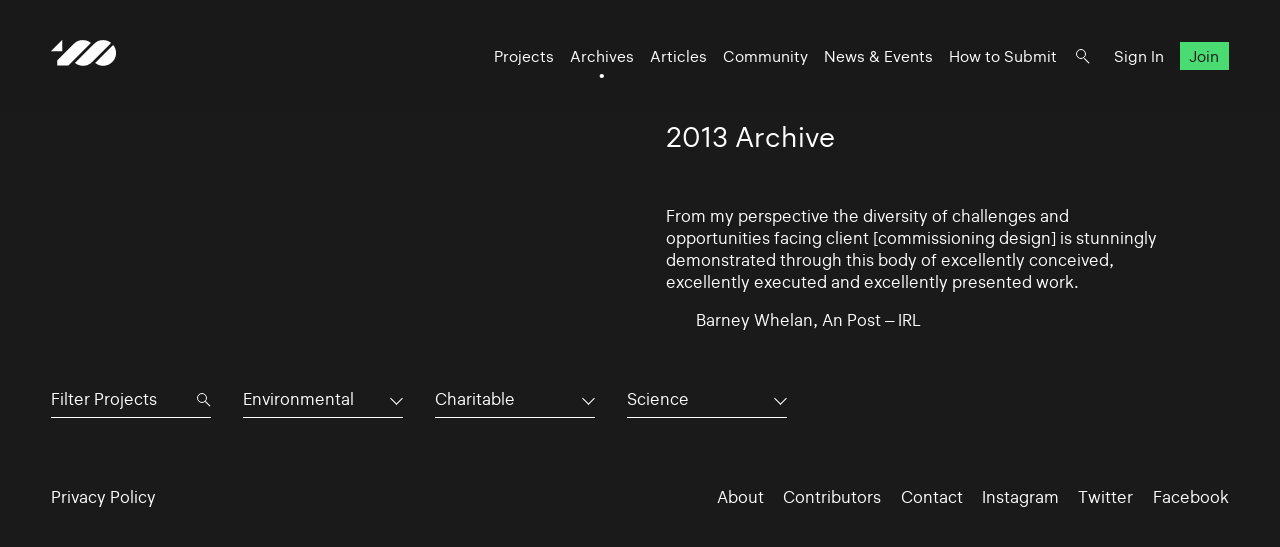

--- FILE ---
content_type: text/html; charset=UTF-8
request_url: https://www.100archive.com/archives/2013?type=8&industry=12&tag=2868
body_size: 3485
content:
<!DOCTYPE html>
<html lang="en">

<head>
    <meta charset="utf-8" />

    <title>
                2013 Archive – 100 Archive
            </title>

    <meta name="viewport"
        content="width=device-width, initial-scale=1.0, minimum-scale=1.0, maximum-scale=1.0, user-scalable=0">
    <meta name="description" content="">
<meta name="twitter:card" content="summary_large_image">
<meta name="twitter:site" content="@100archive">
<meta name="twitter:creator" content="@100archive">
<meta name="twitter:title" content="2013 Archive">
<meta name="twitter:description" content="">
<meta name="twitter:image:src" content="">

<meta property="og:site_name" content="100 Archive"/>
<meta property="og:title" content="" />
<meta property="og:description" content="" />
<meta property="og:type" content="article">
<meta property="og:url" content="" />
<meta property="og:image" content="" />

<link rel="apple-touch-icon" sizes="57x57" href="/apple-icon-57x57.png">
<link rel="apple-touch-icon" sizes="60x60" href="/apple-icon-60x60.png">
<link rel="apple-touch-icon" sizes="72x72" href="/apple-icon-72x72.png">
<link rel="apple-touch-icon" sizes="76x76" href="/apple-icon-76x76.png">
<link rel="apple-touch-icon" sizes="114x114" href="/apple-icon-114x114.png">
<link rel="apple-touch-icon" sizes="120x120" href="/apple-icon-120x120.png">
<link rel="apple-touch-icon" sizes="144x144" href="/apple-icon-144x144.png">
<link rel="apple-touch-icon" sizes="152x152" href="/apple-icon-152x152.png">
<link rel="apple-touch-icon" sizes="180x180" href="/apple-icon-180x180.png">
<link rel="icon" type="image/png" sizes="192x192"  href="/android-icon-192x192.png">
<link rel="icon" type="image/png" sizes="32x32" href="/favicon-32x32.png">
<link rel="icon" type="image/png" sizes="96x96" href="/favicon-96x96.png">
<link rel="icon" type="image/png" sizes="16x16" href="/favicon-16x16.png">
<link rel="manifest" href="/manifest.json">
<meta name="msapplication-TileColor" content="#ffffff">
<meta name="msapplication-TileImage" content="/ms-icon-144x144.png">
<meta name="theme-color" content="#ffffff">
    <link rel="home" href="100 Archive" />

    <link rel="stylesheet" type="text/css" media="all" href="/css/app.css?id=4cb01dc17f762cae5b49" />
    
    <style type="text/css">[x-cloak]{display:none!important;}</style>

    <style >[wire\:loading], [wire\:loading\.delay], [wire\:loading\.inline-block], [wire\:loading\.inline], [wire\:loading\.block], [wire\:loading\.flex], [wire\:loading\.table], [wire\:loading\.grid], [wire\:loading\.inline-flex] {display: none;}[wire\:loading\.delay\.shortest], [wire\:loading\.delay\.shorter], [wire\:loading\.delay\.short], [wire\:loading\.delay\.long], [wire\:loading\.delay\.longer], [wire\:loading\.delay\.longest] {display:none;}[wire\:offline] {display: none;}[wire\:dirty]:not(textarea):not(input):not(select) {display: none;}input:-webkit-autofill, select:-webkit-autofill, textarea:-webkit-autofill {animation-duration: 50000s;animation-name: livewireautofill;}@keyframes livewireautofill { from {} }</style>

    </head>

<body class="black">
    <header class="nav">
    <div class="nav_logo">
        <a class="logo" href="https://www.100archive.com">
    <svg width="66" height="26" viewBox="0 0 66 26" class="logo-black" xmlns="http://www.w3.org/2000/svg">
        <path d="M11.2 11.2V0L0 11.2H11.2Z" />
        <path d="M62.2 5L44.2 23C46.5 24.8 49.2 25.8 52.2 25.8C55.6 25.8 58.8 24.5 61.3 22C63.7 19.6 65.1 16.4 65.1 12.9C65 10 64 7.2 62.2 5Z" />
        <path d="M39.9 2.9001C37.6 1.1001 34.9 0.100098 31.9 0.100098C28.5 0.100098 25.8 0.900098 22.8 3.9001L6.2 20.5001V25.4001H17.4C18.8 24.0001 20.8 22.0001 20.9 21.9001L39.9 2.9001Z" />
        <path d="M52.2 0.100098C48.8 0.100098 46.1 0.900098 43.1 3.9001H43L24 23.0001C26.3 24.8001 29 25.8001 32 25.8001C35.4 25.8001 38.3 24.8001 41.1 22.0001L41.2 21.9001L60.1 2.9001C57.9 1.1001 55.1 0.100098 52.2 0.100098Z" />
    </svg>    
</a>    </div>

    <nav class="nav_nav">
        <ul class="nav_ul">
            <li><a href="https://www.100archive.com/projects" class="">Projects</a></li>
            <li><a href="https://www.100archive.com/archives" class="active">Archives</a></li>
            <li><a href="https://www.100archive.com/articles" class="">Articles</a></li>
            <li><a href="https://www.100archive.com/community" class="">Community</a></li>
            <li><a href="https://www.100archive.com/events" class="">News & Events</a></li>
            <li><a href="https://www.100archive.com/how-to-submit">How to Submit</a></li>
            
            <li><a class="nav_search" href="#"></a></li>
                        <li><a href="https://www.100archive.com/login">Sign In</a></li>
            <li><a href="https://www.100archive.com/register" class="nav_join">Join</a></li>
                        
        </ul>

        
        <a class="nav_burger" href="#"><span></span><span></span><span></span></a>

        
        <div class="search-bar hidden">
    <form method="GET" action="https://www.100archive.com/search">
        <input type="text"
            name="query"
            placeholder="Search for projects, articles, designers or workplaces..."
            value=""
            autocomplete="off"
            autofocus="true"
            tabindex="1" />
        
    </form>

    <div class="actions">
        <button class="close">&times;</button>
    </div>
</div>

    </nav>


</header>
    
    <div id="wrap">
        

        
    <section class="text c2 first">
        <div class="text_right">
            <h1>2013 Archive</h1>
                            <p>From my perspective the diversity of challenges and opportunities facing client [commissioning design] is stunningly demonstrated through this body of excellently conceived, excellently executed and excellently presented work.</p>
                <p class="doubleindent">Barney Whelan, An Post – IRL</p>
                    </div>
    </section>

    <section class="subnav">
        <div class="filter">
    <div class="search">

        <form method="GET" action="https://www.100archive.com/projects">
            <input type="text" name="search" placeholder="Filter Projects" value="" autocomplete="off" autofocus="true" tabindex="1" />
            <input type="hidden" name="industry" value="12" />
            <input type="hidden" name="type" value="8" />
            <input type="hidden" name="tag" value="2868" />
        </form>
    </div>

    <div class="dropdown">
      <button aria-haspopup="" aria-labelledby="" id="dropdown_type">Environmental</button>
      <ul class="dropdown_list" tabindex="-1" role="listbox" aria-labelledby="" class="hidden">
        <li role='option'><a href="https://www.100archive.com/archives/2013?type=&industry=12&tag=2868">All</a></li>
                    <li role="option"><a href="https://www.100archive.com/archives/2013?type=24&industry=12&tag=2868">App</a></li>
                    <li role="option"><a href="https://www.100archive.com/archives/2013?type=23&industry=12&tag=2868">CD / Vinyl / Cassette</a></li>
                    <li role="option"><a href="https://www.100archive.com/archives/2013?type=13&industry=12&tag=2868">Editorial</a></li>
                    <li role="option"><a href="https://www.100archive.com/archives/2013?type=8&industry=12&tag=2868">Environmental</a></li>
                    <li role="option"><a href="https://www.100archive.com/archives/2013?type=21&industry=12&tag=2868">Exhibition</a></li>
                    <li role="option"><a href="https://www.100archive.com/archives/2013?type=22&industry=12&tag=2868">Experience</a></li>
                    <li role="option"><a href="https://www.100archive.com/archives/2013?type=10&industry=12&tag=2868">Identity</a></li>
                    <li role="option"><a href="https://www.100archive.com/archives/2013?type=25&industry=12&tag=2868">Livery</a></li>
                    <li role="option"><a href="https://www.100archive.com/archives/2013?type=15&industry=12&tag=2868">Moving Image</a></li>
                    <li role="option"><a href="https://www.100archive.com/archives/2013?type=27&industry=12&tag=2868">Object / Prop</a></li>
                    <li role="option"><a href="https://www.100archive.com/archives/2013?type=29&industry=12&tag=2868">Other</a></li>
                    <li role="option"><a href="https://www.100archive.com/archives/2013?type=14&industry=12&tag=2868">Packaging</a></li>
                    <li role="option"><a href="https://www.100archive.com/archives/2013?type=9&industry=12&tag=2868">Print</a></li>
                    <li role="option"><a href="https://www.100archive.com/archives/2013?type=6&industry=12&tag=2868">Printed Publication</a></li>
                    <li role="option"><a href="https://www.100archive.com/archives/2013?type=2&industry=12&tag=2868">Promotional</a></li>
                    <li role="option"><a href="https://www.100archive.com/archives/2013?type=30&industry=12&tag=2868">Publication</a></li>
                    <li role="option"><a href="https://www.100archive.com/archives/2013?type=28&industry=12&tag=2868">Screen</a></li>
                    <li role="option"><a href="https://www.100archive.com/archives/2013?type=20&industry=12&tag=2868">Signage</a></li>
                    <li role="option"><a href="https://www.100archive.com/archives/2013?type=26&industry=12&tag=2868">Social Media</a></li>
                    <li role="option"><a href="https://www.100archive.com/archives/2013?type=31&industry=12&tag=2868">Stamp</a></li>
                    <li role="option"><a href="https://www.100archive.com/archives/2013?type=11&industry=12&tag=2868">Typeface</a></li>
                    <li role="option"><a href="https://www.100archive.com/archives/2013?type=19&industry=12&tag=2868">Wayfinding</a></li>
                    <li role="option"><a href="https://www.100archive.com/archives/2013?type=4&industry=12&tag=2868">Website</a></li>
              </ul>
    </div>

    <div class="dropdown">
      <button aria-haspopup="" aria-labelledby="" id="dropdown_industry">Charitable</button>
      <ul class="dropdown_list" tabindex="-1" role="listbox" aria-labelledby="" class="hidden">
        <li role='option'><a href="https://www.100archive.com/archives/2013?type=8&industry=&tag=2868">All</a></li>
                    <li role="option">
                <a href="https://www.100archive.com/archives/2013?type=8&industry=12&tag=2868">Charitable</a>
            </li>
                    <li role="option">
                <a href="https://www.100archive.com/archives/2013?type=8&industry=5&tag=2868">Civic</a>
            </li>
                    <li role="option">
                <a href="https://www.100archive.com/archives/2013?type=8&industry=1&tag=2868">Commercial</a>
            </li>
                    <li role="option">
                <a href="https://www.100archive.com/archives/2013?type=8&industry=7&tag=2868">Corporate</a>
            </li>
                    <li role="option">
                <a href="https://www.100archive.com/archives/2013?type=8&industry=3&tag=2868">Cultural</a>
            </li>
                    <li role="option">
                <a href="https://www.100archive.com/archives/2013?type=8&industry=16&tag=2868">Education</a>
            </li>
                    <li role="option">
                <a href="https://www.100archive.com/archives/2013?type=8&industry=17&tag=2868">Self-initiated</a>
            </li>
              </ul>
    </div>

    <div class="dropdown">
        <button aria-haspopup="" aria-labelledby="" id="dropdown_tags">Science</button>
        <ul class="dropdown_list" tabindex="-1" role="listbox" aria-labelledby="" class="hidden">
            <li role='option'><a href="https://www.100archive.com/archives/2013?type=8&industry=12&tag=">All</a></li>
                      <li role="option">
                <a href="https://www.100archive.com/archives/2013?type=8&industry=12&tag=2847">Advertising</a>
            </li>
                      <li role="option">
                <a href="https://www.100archive.com/archives/2013?type=8&industry=12&tag=6208">An Post</a>
            </li>
                      <li role="option">
                <a href="https://www.100archive.com/archives/2013?type=8&industry=12&tag=2922">Annual report</a>
            </li>
                      <li role="option">
                <a href="https://www.100archive.com/archives/2013?type=8&industry=12&tag=2930">Architecture</a>
            </li>
                      <li role="option">
                <a href="https://www.100archive.com/archives/2013?type=8&industry=12&tag=2867">Art</a>
            </li>
                      <li role="option">
                <a href="https://www.100archive.com/archives/2013?type=8&industry=12&tag=2871">Art direction</a>
            </li>
                      <li role="option">
                <a href="https://www.100archive.com/archives/2013?type=8&industry=12&tag=2856">Campaign</a>
            </li>
                      <li role="option">
                <a href="https://www.100archive.com/archives/2013?type=8&industry=12&tag=3143">Coffee</a>
            </li>
                      <li role="option">
                <a href="https://www.100archive.com/archives/2013?type=8&industry=12&tag=3109">Conference</a>
            </li>
                      <li role="option">
                <a href="https://www.100archive.com/archives/2013?type=8&industry=12&tag=3039">Contemporary art</a>
            </li>
                      <li role="option">
                <a href="https://www.100archive.com/archives/2013?type=8&industry=12&tag=3063">Craft</a>
            </li>
                      <li role="option">
                <a href="https://www.100archive.com/archives/2013?type=8&industry=12&tag=2849">Digital</a>
            </li>
                      <li role="option">
                <a href="https://www.100archive.com/archives/2013?type=8&industry=12&tag=3119">Event</a>
            </li>
                      <li role="option">
                <a href="https://www.100archive.com/archives/2013?type=8&industry=12&tag=6207">Exhibition</a>
            </li>
                      <li role="option">
                <a href="https://www.100archive.com/archives/2013?type=8&industry=12&tag=2924">Fashion</a>
            </li>
                      <li role="option">
                <a href="https://www.100archive.com/archives/2013?type=8&industry=12&tag=2956">Festival</a>
            </li>
                      <li role="option">
                <a href="https://www.100archive.com/archives/2013?type=8&industry=12&tag=2995">Film</a>
            </li>
                      <li role="option">
                <a href="https://www.100archive.com/archives/2013?type=8&industry=12&tag=3106">Food and drink</a>
            </li>
                      <li role="option">
                <a href="https://www.100archive.com/archives/2013?type=8&industry=12&tag=3159">Hotel</a>
            </li>
                      <li role="option">
                <a href="https://www.100archive.com/archives/2013?type=8&industry=12&tag=3077">Icons</a>
            </li>
                      <li role="option">
                <a href="https://www.100archive.com/archives/2013?type=8&industry=12&tag=2945">Illustration</a>
            </li>
                      <li role="option">
                <a href="https://www.100archive.com/archives/2013?type=8&industry=12&tag=3303">Interactive</a>
            </li>
                      <li role="option">
                <a href="https://www.100archive.com/archives/2013?type=8&industry=12&tag=3226">Letterpress</a>
            </li>
                      <li role="option">
                <a href="https://www.100archive.com/archives/2013?type=8&industry=12&tag=2910">Music</a>
            </li>
                      <li role="option">
                <a href="https://www.100archive.com/archives/2013?type=8&industry=12&tag=2897">Photography</a>
            </li>
                      <li role="option">
                <a href="https://www.100archive.com/archives/2013?type=8&industry=12&tag=2860">Poster</a>
            </li>
                      <li role="option">
                <a href="https://www.100archive.com/archives/2013?type=8&industry=12&tag=2987">Programme</a>
            </li>
                      <li role="option">
                <a href="https://www.100archive.com/archives/2013?type=8&industry=12&tag=2931">Publishing</a>
            </li>
                      <li role="option">
                <a href="https://www.100archive.com/archives/2013?type=8&industry=12&tag=2950">Restaurant</a>
            </li>
                      <li role="option">
                <a href="https://www.100archive.com/archives/2013?type=8&industry=12&tag=2941">Retail</a>
            </li>
                      <li role="option">
                <a href="https://www.100archive.com/archives/2013?type=8&industry=12&tag=2868">Science</a>
            </li>
                      <li role="option">
                <a href="https://www.100archive.com/archives/2013?type=8&industry=12&tag=2949">Social</a>
            </li>
                      <li role="option">
                <a href="https://www.100archive.com/archives/2013?type=8&industry=12&tag=2947">Sport</a>
            </li>
                      <li role="option">
                <a href="https://www.100archive.com/archives/2013?type=8&industry=12&tag=6209">Stamp</a>
            </li>
                      <li role="option">
                <a href="https://www.100archive.com/archives/2013?type=8&industry=12&tag=3061">Stationery</a>
            </li>
                      <li role="option">
                <a href="https://www.100archive.com/archives/2013?type=8&industry=12&tag=2915">System</a>
            </li>
                      <li role="option">
                <a href="https://www.100archive.com/archives/2013?type=8&industry=12&tag=2998">Theatre</a>
            </li>
                      <li role="option">
                <a href="https://www.100archive.com/archives/2013?type=8&industry=12&tag=2865">Typography</a>
            </li>
                      <li role="option">
                <a href="https://www.100archive.com/archives/2013?type=8&industry=12&tag=2984">Visual art</a>
            </li>
                  </ul>
    </div>
  </div>
    </section>

    <section>
        <div class="c4 projects">
                    </div>
    </section>


        <footer class="footer black">
    <ul class="smallprint">
        <li><a href="/privacy/">Privacy Policy</a></li>
        <!-- <li><a href="/terms/">Terms</a></li> -->
    </ul>
    <ul class="social">
        <li><a href="https://www.100archive.com/about">About</a></li>
        <li><a href="/contributors/">Contributors</a></li>
        <li><a href="https://www.100archive.com/contact">Contact</a></li>
        <li><a href="https://www.instagram.com/100archive/" target="_blank">Instagram</a></li>
        <li><a href="https://twitter.com/100archive" target="_blank">Twitter</a></li>
        <li><a href="https://www.facebook.com/100designarchive/" target="_blank">Facebook</a></li>
    </ul>
</footer>
    </div>

    
    <script src="/livewire/livewire.js?id=90730a3b0e7144480175" data-turbo-eval="false" data-turbolinks-eval="false" ></script><script data-turbo-eval="false" data-turbolinks-eval="false" >window.livewire = new Livewire();window.Livewire = window.livewire;window.livewire_app_url = '';window.livewire_token = 'ya5GtPQ2gAp3E2NsQZkybNl4c7yM38JhFULlORh4';window.deferLoadingAlpine = function (callback) {window.addEventListener('livewire:load', function () {callback();});};let started = false;window.addEventListener('alpine:initializing', function () {if (! started) {window.livewire.start();started = true;}});document.addEventListener("DOMContentLoaded", function () {if (! started) {window.livewire.start();started = true;}});</script>
    <script src="/js/app.js?id=3b7aed44c41c2bbfd016"></script>
    
    <script>
    (function(i,s,o,g,r,a,m){i['GoogleAnalyticsObject']=r;i[r]=i[r]||function(){
    (i[r].q=i[r].q||[]).push(arguments)},i[r].l=1*new Date();a=s.createElement(o),
    m=s.getElementsByTagName(o)[0];a.async=1;a.src=g;m.parentNode.insertBefore(a,m)
    })(window,document,'script','//www.google-analytics.com/analytics.js','ga');
    ga('create', 'UA-66941953-1', 'auto');
    ga('send', 'pageview');
</script>

    </body>

</html>
